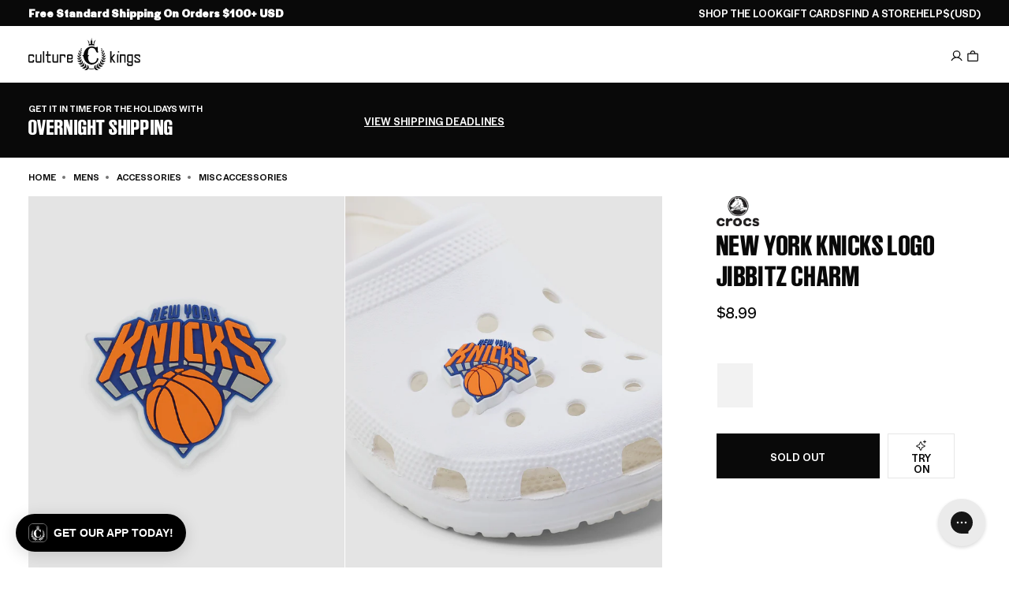

--- FILE ---
content_type: application/javascript
request_url: https://play.gotolstoy.com/widget-v2/b2cff6def/see-it-on-you-controller.Bw2o0fea.js
body_size: 1962
content:
var B=Object.defineProperty,H=Object.defineProperties;var V=Object.getOwnPropertyDescriptors;var b=Object.getOwnPropertySymbols;var $=Object.prototype.hasOwnProperty,q=Object.prototype.propertyIsEnumerable;var f=(o,t,e)=>t in o?B(o,t,{enumerable:!0,configurable:!0,writable:!0,value:e}):o[t]=e,h=(o,t)=>{for(var e in t||(t={}))$.call(t,e)&&f(o,e,t[e]);if(b)for(var e of b(t))q.call(t,e)&&f(o,e,t[e]);return o},A=(o,t)=>H(o,V(t));var w=(o,t,e)=>f(o,typeof t!="symbol"?t+"":t,e);var O=(o,t,e)=>new Promise((d,i)=>{var s=r=>{try{l(e.next(r))}catch(c){i(c)}},u=r=>{try{l(e.throw(r))}catch(c){i(c)}},l=r=>r.done?d(r.value):Promise.resolve(r.value).then(s,u);l((e=e.apply(o,t)).next())});import{D as F,_,W as G,b as C,a as M}from"./widget-loader.5jVK42o6.js";import{g as z,c as j,S as J,d as Q}from"../widget.js";import{A as X,T as n,P as g,O as Y,l as Z,W as P}from"./search-bar-widget-settings.DoFsLoDP.js";import"./env.utils.DlvONbZq.js";import"./vendor-misc.ZYH4rFvn.js";import"./vendor-preact.D9E1TqzR.js";import"./events.constants.DL-T4Byd.js";import"./vendor-validation.BxGYnMZV.js";import"./device.utils.DK2o6vUM.js";class ee{constructor(){w(this,"getSeeItOnYouWidgetSettings",t=>O(this,null,function*(){return yield X.onyouService.seeItOnYou.getSeeItOnYouSettings.query(t)}))}}const te=new ee,ne=['button[name="add"]',"[data-add-to-cart]",".product-form__submit",".add-to-cart",".btn-add-to-cart","#AddToCart",".shopify-payment-button",'form[action*="/cart/add"] button[type="submit"]'],oe=(o,t)=>{var r;let e=null;if(t&&(e=document.querySelector(t)),!e){for(const c of ne)if(e=document.querySelector(c),e)break}if(!e)return Y.log("Could not find Add to Cart button for inline placement, falling back to standalone"),null;const d=(r=e.parentElement)==null?void 0:r.querySelector(".see-it-on-you-inline-wrapper");if(d)return d;const i=document.createElement("div");i.className="see-it-on-you-inline-wrapper",i.style.cssText="display: flex; align-items: stretch; flex: 1 0 auto;";const s=e.getBoundingClientRect().height||e.offsetHeight;s&&(i.style.height=`${s}px`,i.style.minHeight=`${s}px`,i.style.maxHeight=`${s}px`);const u=e.parentElement;if(!u)return null;const l=document.createElement("div");return l.className="see-it-on-you-buttons-wrapper",l.style.cssText="display: flex; gap: 8px; align-items: stretch; width: 100%;",u.insertBefore(l,e),l.appendChild(e),l.appendChild(i),i},ge=o=>O(void 0,null,function*(){var e,d;let t=o;try{console.time("SeeItOnYou init"),yield n.init(),console.timeLog("SeeItOnYou init","TolstoySettings initialized",n);const i=n.productId,s=n.collectionId,u=n.customerId,l=n.templateName,r=n.fullscreenMode,c=n.tapcartAppId,W=n.tapcartCustomerAccessToken,v=n.hideGoogleSignin,L=n.hideEmailOtpSignin,I=z(o,F.PRODUCT_ID)||g.getSettings().productId||i;if(!n.appUrl||!I||n.aiShopperWidget&&n.aiShopperWidget!=="on-you")return;const p=yield te.getSeeItOnYouWidgetSettings({appKey:n.appKey,appUrl:n.appUrl,productId:I}),{shoppingAssistantConfig:a,settings:m,enabled:N,compatibilityVersion:x}=p;if(x!=="v2"){console.log("SeeItOnYouController init failed. Version is not v2.",p);return}if(p.appKey&&!n.appKey&&(n.appKey=p.appKey),!N&&!g.isPreviewSite()){Y.log("See it on you is disabled. Widget not paid");return}const{includeTemplates:S}=p.settings,D=S==null?void 0:S.includes(l);if(S&&S.length>0&&!D&&!g.isPreviewSite()){console.log(`See it on you hidden for template: ${n.templateName}, configured templates: ${p.settings.includeTemplates}`);return}if(g.isPreviewSite()&&j.updatePreviewPage(p.product),m.placement==="inline"&&!g.isPreviewSite()){const y=oe(o,m.inlineTargetSelector);y&&(t=y,o.style.display="none")}console.timeLog("SeeItOnYou init","seeItOnYouWidgetSettings fetched"),yield Z(m.font),console.timeLog("SeeItOnYou init","font loaded");const[{default:U},{default:K},{default:E}]=yield Promise.all([_(()=>import("./see-it-onyou-app.DUlQIndL.js"),[]),_(()=>import("./render.utils.DbaRfCBL.js").then(y=>y.a),[]),_(()=>import("./see-it-on-you.D76RhhdO.js"),[])]);console.timeLog("SeeItOnYou init","components loaded");const{autoOpenSeeItOnYou:T,urlParams:R}=P.handleWidgetCallbackUrl();T&&P.cleanupCallbackUrl();const k={appKey:n.appKey,appUrl:n.appUrl,productId:I,pageProductId:i,pageCollectionId:s,agentImage:a.agentSettings.agentImage,brandLogo:((e=a==null?void 0:a.brandSettings)==null?void 0:e.brandLogo)||"",brandName:((d=a==null?void 0:a.brandSettings)==null?void 0:d.brandName)||"",hidePoweredBy:a==null?void 0:a.hidePoweredBy,skills:a==null?void 0:a.skills,autoOpen:T,widgetButtonSettings:m,preloadedStyles:E,chatModalSettings:a.chatModalSettings,useOtpFlow:a.useOtpFlow,fullscreenMode:r,urlParams:R,element:t,customerId:u,tapcartAppId:c,tapcartCustomerAccessToken:W,hideGoogleSignin:v,hideEmailOtpSignin:L};yield K(U,A(h({},k),{hasStyledComponents:!0,widgetKey:G.SEE_IT_ON_YOU,containerClasses:J,containerStyles:Q,preloadedStyles:E})),console.timeLog("SeeItOnYou init","renderElement called"),t.setAttribute("data-status",C.SUCCESS)}catch(i){console.error("Error initializing Shop Assistant:",i),M("Error initializing Shop Assistant",i);const s=t;s&&s.setAttribute("data-status",C.FAILED)}});export{ge as default,ge as init};


--- FILE ---
content_type: text/json
request_url: https://conf.config-security.com/model
body_size: 87
content:
{"title":"recommendation AI model (keras)","structure":"release_id=0x58:44:31:7f:62:34:39:51:6e:3b:5a:61:2e:69:47:22:70:65:35:67:6f:29:39:62:65:46:63:4a:25;keras;v6b8r34d077vk0gilekkylz6v2wo8dx2dr4fqoh1vr5k801cof24ztc44akae81bcy81on6d","weights":"../weights/5844317f.h5","biases":"../biases/5844317f.h5"}